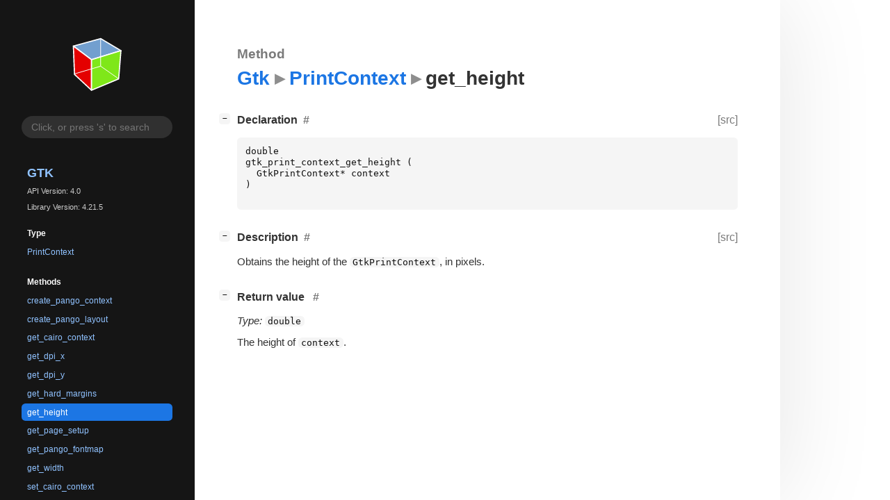

--- FILE ---
content_type: text/html; charset=utf-8
request_url: https://docs.gtk.org/gtk4/method.PrintContext.get_height.html
body_size: 6025
content:
<!--
SPDX-FileCopyrightText: GTK Development Team

SPDX-License-Identifier: LGPL-2.1-or-later
-->

<!DOCTYPE html>
<html lang="en">
<head>
  <title>Gtk.PrintContext.get_height</title>
  <meta name="viewport" content="width=device-width, initial-scale=1">

  <meta charset="utf-8" />

  
  <meta property="og:type" content="website"/>

  
  <meta property="og:image:width" content="256"/>
  <meta property="og:image:height" content="256"/>
  <meta property="og:image:secure_url" content="gtk-logo.svg"/>
  <meta property="og:image:alt" content="Gtk-4.0"/>
  

  
  <meta priority="og:title" content="Gtk.PrintContext.get_height"/>
  <meta priority="og:description" content="Reference for Gtk.PrintContext.get_height"/>
  <meta name="twitter:title" content="Gtk.PrintContext.get_height"/>
  <meta name="twitter:description" content="Reference for Gtk.PrintContext.get_height"/>


  
  <meta name="twitter:card" content="summary"/>

  
  
  
  <link rel="search" type="application/opensearchdescription+xml" title="Gtk" href="opensearch.xml">
  
  

  <link rel="stylesheet" href="style.css" type="text/css" />

  

  
  <script src="urlmap.js"></script>
  
  
  <script src="fzy.js"></script>
  <script src="search.js"></script>
  
  <script src="main.js"></script>

  
    
  <link rel="icon" href="favicon.svg">
    
  
    
  <link rel="icon" sizes="192x192" href="favicon-192x192.png">
    
  
</head>

<body>
  <div id="body-wrapper" tabindex="-1">

    <nav class="sidebar devhelp-hidden">
      
      <div class="section">
        <a href="index.html"><img src="gtk-logo.svg" class="logo"/></a>
      </div>
      
      
      <div class="search section">
        <form id="search-form" autocomplete="off">
          <input id="search-input" type="text" name="do-not-autocomplete" placeholder="Click, or press 's' to search" autocomplete="off"/>
        </form>
      </div>
      
      <div class="section namespace">
        <h3><a href="index.html">Gtk</a></h3>
        <p>API Version: 4.0</p>
        
        <p>Library Version: 4.21.5</p>
        
      </div>
      
<div class="section">
  <h5>Type</h5>
  <div class="links">
    <a href="class.PrintContext.html">PrintContext</a>
  </div>
</div>
<div class="section">
  <h5>Methods</h5>
  <div class="links">
  
    <a class="method" href="method.PrintContext.create_pango_context.html">create_pango_context</a>
  
    <a class="method" href="method.PrintContext.create_pango_layout.html">create_pango_layout</a>
  
    <a class="method" href="method.PrintContext.get_cairo_context.html">get_cairo_context</a>
  
    <a class="method" href="method.PrintContext.get_dpi_x.html">get_dpi_x</a>
  
    <a class="method" href="method.PrintContext.get_dpi_y.html">get_dpi_y</a>
  
    <a class="method" href="method.PrintContext.get_hard_margins.html">get_hard_margins</a>
  
    <a class="method current" href="method.PrintContext.get_height.html">get_height</a>
  
    <a class="method" href="method.PrintContext.get_page_setup.html">get_page_setup</a>
  
    <a class="method" href="method.PrintContext.get_pango_fontmap.html">get_pango_fontmap</a>
  
    <a class="method" href="method.PrintContext.get_width.html">get_width</a>
  
    <a class="method" href="method.PrintContext.set_cairo_context.html">set_cairo_context</a>
  
  </div>
</div>

      <div class="section generator">
        <p>Generated by <a href="https://gitlab.gnome.org/GNOME/gi-docgen">gi-docgen</a> 2025.4</p>
      </div>
    </nav>

    <button id="btn-to-top" class="hidden"><span class="up-arrow"></span></button>

    
<section id="main" class="content">
  <header>
    <h3>Method</h3>
    <h1><a href="index.html">Gtk</a><span class="sep"></span><a href="class.PrintContext.html">PrintContext</a><span class="sep"></span>get_height</h1>
  </header>

  <section>
    <div class="docblock">
      <p></p>
    </div>

    <div class="declaration toggle-wrapper">
      <h4 style="display:flex;" id="declaration">
        Declaration
        <a class="anchor" href="#declaration"></a>
        
        <a class="srclink" title="go to source location" href="https://gitlab.gnome.org/GNOME/gtk/-/blob/main/gtk/print/gtkprintcontext.h#L51">[src]</a>
        
      </h4>

      <div class="docblock c-decl">
        <pre><code><div class="highlight"><pre><span></span><span class="kt">double</span>
<span class="n">gtk_print_context_get_height</span><span class="w"> </span><span class="p">(</span>
<span class="w">  </span><span class="n">GtkPrintContext</span><span class="o">*</span><span class="w"> </span><span class="n">context</span>
<span class="p">)</span>
</pre></div>
</code></pre>
      </div>
    </div>

    <div class="description toggle-wrapper">
      <h4 style="display:flex;" id="description">
        Description
        <a class="anchor" href="#description"></a>
        
        <a class="srclink" title="go to source location" href="https://gitlab.gnome.org/GNOME/gtk/-/blob/main/gtk/print/gtkprintcontext.c#L427">[src]</a>
        
      </h4>

      <div class="docblock">
        <p>Obtains the height of the <code>GtkPrintContext</code>, in&nbsp;pixels.</p>
      </div>

      <div class="docblock">
        
        
        
        
        
        
        
      </div>

      
    </div>

    

    
    <div class="return-value toggle-wrapper">
      <h4 id="return-value">
        Return value
        <a href="#return-value" class="anchor"></a>
      </h4>

      <div class="docblock">
        <div class="returns">
          <div class="arg-description">
            <p><em>Type:</em>&nbsp;<code>double</code></p>
            <p>The height of <code>context</code>.</p>
          </div>
          <div>
            <table>
            
            
            
            
            
            
            </table>
          </div>
        </div>
      </div>
    </div>
    

  </section>
</section>


    

    <section id="search" class="content hidden"></section>

    <footer>
    
    </footer>
  </div>
</body>
</html>